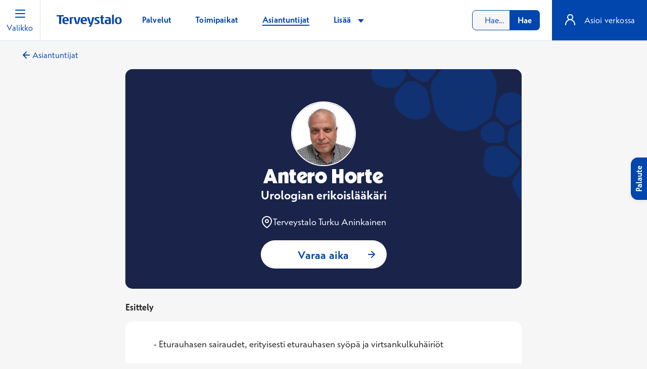

--- FILE ---
content_type: image/svg+xml
request_url: https://www.terveystalo.com/Static/dist/94ee0c918ffbcdd8d1da.svg
body_size: 512
content:
<svg width="24" height="24" viewBox="0 0 24 24" fill="none" xmlns="http://www.w3.org/2000/svg">
    <path d="M14.7361 7.5C14.1868 6.88625 13.3885 6.5 12.5 6.5C10.8431 6.5 9.5 7.84315 9.5 9.5C9.5 11.1569 10.8431 12.5 12.5 12.5C13.3885 12.5 14.1868 12.1137 14.7361 11.5" stroke="#0046AD" stroke-linecap="round"/>
    <line x1="8.5" y1="9.5" x2="13.5" y2="9.5" stroke="#0046AD" stroke-linecap="round"/>
    <rect x="5" y="3" width="14" height="18" rx="2" stroke="#0046AD" stroke-width="2"/>
    <line x1="8.5" y1="15.5" x2="15.5" y2="15.5" stroke="#0046AD" stroke-linecap="round"/>
    <line x1="8.5" y1="17.5" x2="15.5" y2="17.5" stroke="#0046AD" stroke-linecap="round"/>
</svg>


--- FILE ---
content_type: image/svg+xml
request_url: https://assets.terveystalo.com/v14/icons/lake/ArrowsUpNDown.svg
body_size: 53
content:
<svg width="24" height="24" fill="none" xmlns="http://www.w3.org/2000/svg"><path fill-rule="evenodd" clip-rule="evenodd" d="M12 3 8 8h8l-4-5Zm0 18 4-5H8l4 5Z" fill="#0046AD"/></svg>

--- FILE ---
content_type: text/javascript
request_url: https://www.terveystalo.com/Static/dist/collapsiblePageList.2ee568342ede9570b04e.js
body_size: 1241
content:
(()=>{var e={1913:(e,t)=>{"use strict";function s(e,t){var s="undefined"!=typeof Symbol&&e[Symbol.iterator]||e["@@iterator"];if(!s){if(Array.isArray(e)||(s=function(e,t){if(e){if("string"==typeof e)return n(e,t);var s={}.toString.call(e).slice(8,-1);return"Object"===s&&e.constructor&&(s=e.constructor.name),"Map"===s||"Set"===s?Array.from(e):"Arguments"===s||/^(?:Ui|I)nt(?:8|16|32)(?:Clamped)?Array$/.test(s)?n(e,t):void 0}}(e))||t&&e&&"number"==typeof e.length){s&&(e=s);var o=0,r=function(){};return{s:r,n:function(){return o>=e.length?{done:!0}:{done:!1,value:e[o++]}},e:function(e){throw e},f:r}}throw new TypeError("Invalid attempt to iterate non-iterable instance.\nIn order to be iterable, non-array objects must have a [Symbol.iterator]() method.")}var i,l=!0,a=!1;return{s:function(){s=s.call(e)},n:function(){var e=s.next();return l=e.done,e},e:function(e){a=!0,i=e},f:function(){try{l||null==s.return||s.return()}finally{if(a)throw i}}}}function n(e,t){(null==t||t>e.length)&&(t=e.length);for(var s=0,n=Array(t);s<t;s++)n[s]=e[s];return n}Object.defineProperty(t,"__esModule",{value:!0}),t.initShowHide=function(e){for(var t=e.buttonClass,n=e.options,o=void 0===n?{}:n,r=o.buttonParentClass,i=void 0===r?"":r,l=o.collapsible,a=void 0!==l&&l,c=o.hiddenItemClass,d=void 0===c?"d-none":c,u=o.visibleItemClass,f=void 0===u?"d-block":u,v=o.showLessButtonClass,m=void 0===v?"":v,h=o.hiddenClass,b=void 0===h?"d-none":h,p=o.flexClass,y=void 0===p?"d-flex":p,g=o.inlineClass,L=void 0===g?"d-inline":g,C=document.getElementsByClassName(t),w=a?document.getElementsByClassName(m):[],S=function(){var e=C[A],n=a?w[A]:null,o=null,r=[];if(e.hasAttribute("aria-controls")){var l=e.getAttribute("aria-controls");o=document.getElementById(l),r=Array.from(o.getElementsByClassName(d))}e.addEventListener("click",(function(e){e.preventDefault();var l,c=o||(i?this.closest(i):this.parentElement.parentElement),u=null,v=s(r.length>0?r:c.querySelectorAll("."+d+":not(."+t+")"));try{for(v.s();!(l=v.n()).done;){var m=l.value;m.classList.remove(d),m.classList.add(f),u||(u=m)}}catch(e){v.e(e)}finally{v.f()}if(u&&(u.hasAttribute("tabindex")||u.setAttribute("tabindex","-1"),u.focus(),u.scrollIntoView({behavior:"smooth"})),a)this.classList.add(b),n&&n.classList.remove(b);else{var h=this.parentElement;this.classList.add(b),h.classList.contains(y)?(h.classList.remove(y),h.classList.add(b)):this.classList.contains(L)&&this.classList.remove(L)}})),a&&n&&n.addEventListener("click",(function(t){t.preventDefault();var n,o=s(r);try{for(o.s();!(n=o.n()).done;){var i=n.value;i.classList.add(d),i.classList.remove(f)}}catch(e){o.e(e)}finally{o.f()}this.classList.add(b),e.classList.remove(b),e.focus(),e.scrollIntoView({behavior:"smooth"})}))},A=0;A<C.length;A++)S()}},2290:(e,t,s)=>{"use strict";s.r(t)}},t={};function s(n){var o=t[n];if(void 0!==o)return o.exports;var r=t[n]={exports:{}};return e[n](r,r.exports,s),r.exports}s.r=e=>{"undefined"!=typeof Symbol&&Symbol.toStringTag&&Object.defineProperty(e,Symbol.toStringTag,{value:"Module"}),Object.defineProperty(e,"__esModule",{value:!0})},s(2290);const{initShowHide:n}=s(1913);n({buttonClass:"collapsible-pages-showmore",options:{collapsible:!0,hiddenItemClass:"collapsible-pages-item--hidden",visibleItemClass:"collapsible-pages-item--show",showLessButtonClass:"collapsible-pages-showless",hiddenClass:"d-none"}})})();